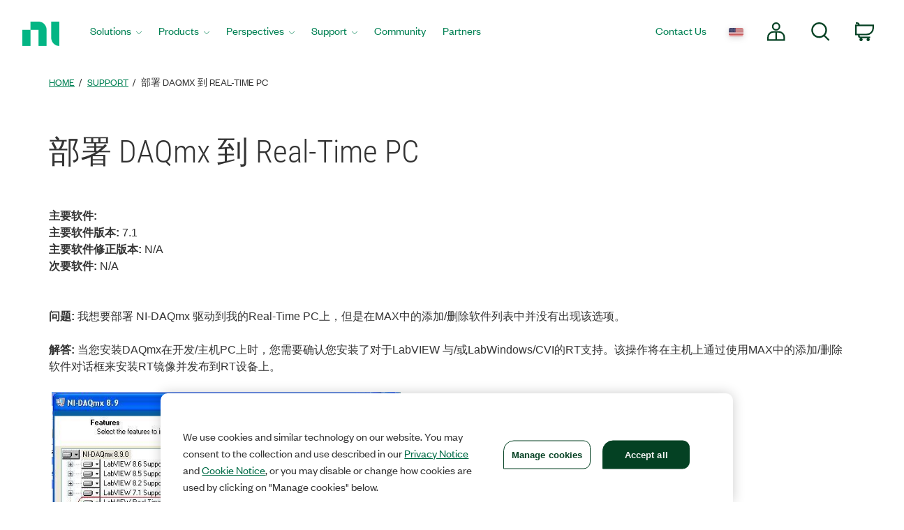

--- FILE ---
content_type: application/x-javascript;charset=utf-8
request_url: https://smetrics.ni.com/id?d_visid_ver=5.5.0&d_fieldgroup=A&mcorgid=B3902DB45388D9620A490D4C%40AdobeOrg&mid=01928912097027167957205053957463048059&ts=1768891982946
body_size: -44
content:
{"mid":"01928912097027167957205053957463048059"}